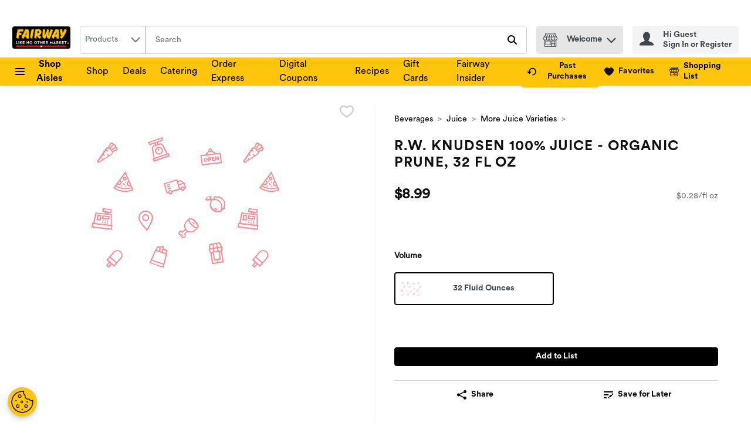

--- FILE ---
content_type: image/svg+xml
request_url: https://storage.googleapis.com/images-prs-prd-c7e7986.prs.prd.v8.commerce.mi9cloud.com/srs/img/missing-Image-Square.svg
body_size: 19785
content:
<?xml version="1.0" encoding="utf-8"?>
<!-- Generator: Adobe Illustrator 25.4.1, SVG Export Plug-In . SVG Version: 6.00 Build 0)  -->
<svg version="1.1" id="Layer_1" xmlns="http://www.w3.org/2000/svg" xmlns:xlink="http://www.w3.org/1999/xlink" x="0px" y="0px"
	 viewBox="0 0 171 123" style="enable-background:new 0 0 171 123;" xml:space="preserve">
<style type="text/css">
	.st0{fill:#F48D96;}
</style>
<g>
	<g>
		<path class="st0" d="M26.5,13.3c-0.2-0.4-0.6-0.7-1-0.9c0-0.6-0.2-1.1-0.6-1.5s-0.9-0.6-1.5-0.6c-0.1-0.4-0.5-0.8-0.9-1
			c-0.8-0.5-1.8-0.3-2.4,0.3c-0.2,0.2-0.4,0.4-0.5,0.7l-1.1,2.8c-0.2,0-0.4-0.1-0.6,0c-0.7,0.1-1.3,0.4-1.7,1l-7,10.6
			C9.1,24.9,9,25.2,9,25.4c0,0.3,0.1,0.7,0.4,0.9s0.6,0.4,0.9,0.4c0.2,0,0.5-0.1,0.7-0.2l10.6-7c0.6-0.4,0.9-1,1-1.6
			c0-0.2,0-0.4,0-0.6l2.9-1.1c0.3-0.1,0.5-0.2,0.7-0.4C26.9,15.1,27,14.1,26.5,13.3z M20.7,10.8c0-0.1,0.1-0.2,0.2-0.3
			c0.3-0.3,0.8-0.4,1.1-0.1c0.2,0.1,0.3,0.3,0.4,0.4c-0.2,0.1-0.4,0.3-0.6,0.5L19.9,14l-0.1-0.1c-0.1-0.1-0.1-0.1-0.2-0.2L20.7,10.8
			z M21.7,17.8c0,0.4-0.2,0.7-0.5,0.9l-2,1.3L18,18.8l-0.7,0.7l1.1,1.1l-3.9,2.6l-0.8-0.8L13,23.1l0.6,0.6l-2.9,2
			c-0.1,0-0.1,0-0.1,0c-0.1,0-0.1,0-0.2-0.1c-0.1-0.1-0.1-0.2,0-0.4l3.6-5.4l0,0l1.1,1.1l0.7-0.7L14.6,19l0,0l2-3l1.1,1.1l0.7-0.7
			l-1.2-1.2l0.3-0.4c0.2-0.3,0.5-0.5,0.9-0.5h0.1c0.3,0,0.6,0.1,0.9,0.4l2.2,2.2C21.6,17.1,21.7,17.5,21.7,17.8z M21.1,15.2
			l-0.5-0.5l2-2.9c0.2-0.2,0.4-0.4,0.7-0.4h0.1c0.2,0,0.5,0.1,0.7,0.3s0.3,0.4,0.3,0.7v0.1c0,0.3-0.2,0.5-0.4,0.7L21.1,15.2z
			 M25.5,15c-0.1,0.1-0.2,0.2-0.3,0.2l-2.9,1.1c-0.1-0.1-0.1-0.1-0.2-0.2L21.9,16l2.7-1.9c0.2-0.1,0.4-0.3,0.5-0.6
			c0.2,0.1,0.4,0.2,0.5,0.4C25.9,14.2,25.8,14.7,25.5,15z"/>
	</g>
</g>
<g>
	<g>
		<g>
			<path class="st0" d="M50.4,68.1c-3.5,0.4-6,3.5-5.6,7c0.2,1.4,1.4,3.6,3.7,6.4c1.7,2.1,3.3,3.8,3.4,3.8l0.5,0.5l0.3-0.6
				c0,0,1.3-2,2.5-4.4c1.7-3.2,2.4-5.6,2.3-7.1C57,70.2,53.9,67.7,50.4,68.1z M52.1,84c-2-2.1-6.1-6.8-6.3-9.1
				c-0.3-2.9,1.8-5.5,4.7-5.8s5.5,1.8,5.8,4.7C56.6,76.1,53.6,81.5,52.1,84z"/>
		</g>
	</g>
	<g>
		<g>
			<path class="st0" d="M50.7,71.2c-1.7,0.2-2.9,1.7-2.7,3.3s1.7,2.9,3.3,2.7s2.9-1.7,2.7-3.3S52.4,71,50.7,71.2z M51.2,76.2
				c-1.1,0.1-2.1-0.7-2.2-1.8s0.7-2.1,1.8-2.2s2.1,0.7,2.2,1.8S52.3,76.1,51.2,76.2z"/>
		</g>
	</g>
</g>
<g>
	<g>
		<g>
			<path class="st0" d="M81.4,41.6l-2.5,0.8l-0.5-1.5l-11.9,3.6l2.7,8.9l1.6-0.5c0.4,0.9,1.3,1.3,2.2,1.1s1.5-1.2,1.3-2.1l7.1-2.1
				c0.4,0.9,1.3,1.3,2.2,1.1s1.5-1.2,1.3-2.1l1.3-0.4l-1.3-4.3L81.4,41.6z M79.2,43.3l2.1-0.6l2.1,1.3l-3.6,1.1L79.2,43.3z M73.2,52
				c0,0.4-0.2,0.7-0.6,0.8s-0.8,0-0.9-0.4c0-0.1-0.1-0.1-0.1-0.2c-0.1-0.4,0.1-0.9,0.6-1s0.9,0.1,1,0.5C73.2,51.9,73.2,52,73.2,52z
				 M79.8,49l-6,1.8c-0.5-0.5-1.2-0.7-1.9-0.5c-0.7,0.2-1.2,0.8-1.3,1.5L69.9,52l-2.1-6.9l9.9-3L79.8,49z M83.9,48.8
				c0,0.4-0.2,0.7-0.6,0.8s-0.8,0-0.9-0.4c0-0.1-0.1-0.1-0.1-0.2c-0.1-0.4,0.1-0.9,0.6-1s0.9,0.1,1,0.5
				C83.9,48.7,83.9,48.8,83.9,48.8z M84.9,47.5l-0.4,0.1c-0.5-0.5-1.2-0.7-1.9-0.5s-1.2,0.8-1.3,1.5l-0.4,0.1L80,46.1l4.1-1.2
				L84.9,47.5z"/>
		</g>
	</g>
	<g>
		<g>
			<rect x="69.3" y="45.3" transform="matrix(0.9578 -0.2875 0.2875 0.9578 -10.189 22.2166)" class="st0" width="2.5" height="1"/>
		</g>
	</g>
	<g>
		<g>
			
				<rect x="69.8" y="46.9" transform="matrix(0.9578 -0.2875 0.2875 0.9578 -10.6277 22.4283)" class="st0" width="2.5" height="1"/>
		</g>
	</g>
	<g>
		<g>
			
				<rect x="70.3" y="48.6" transform="matrix(0.9578 -0.2875 0.2875 0.9578 -11.0956 22.6435)" class="st0" width="2.5" height="1"/>
		</g>
	</g>
</g>
<g>
	<g>
		<g>
			<path class="st0" d="M21.6,80.5l0.1-9.3l-3-0.3l0.1-0.9l2.5,0.3l0.4-3.4l-8-0.9l-0.4,3.4l2.4,0.3l-0.1,0.9l-8.1-0.9l-2,9.1
				l-0.9-0.1l-0.5,4.1l17.6,2l0.5-4.1L21.6,80.5z M16,68.6l-1.4-0.2l0.2-1.4l5.9,0.7l-0.2,1.4L19,68.9L16,68.6z M17.9,69.9l-0.1,0.8
				l-1-0.1l0.1-0.8L17.9,69.9z M8.5,70.7l12.3,1.4l-0.1,8.3l-14-1.6L8.5,70.7z M21,83.6L5.5,81.8l0.2-2l15.6,1.8L21,83.6z"/>
		</g>
	</g>
	<g>
		<g>
			<path class="st0" d="M13.5,72.2l-0.4,3.1l6.3,0.7l0.4-3.1L13.5,72.2L13.5,72.2z M18.5,74.9l-4.2-0.5l0.1-1.1l4.2,0.5L18.5,74.9z"
				/>
		</g>
	</g>
	<g>
		<g>
			<rect x="13.6" y="76.3" transform="matrix(0.1127 -0.9936 0.9936 0.1127 -63.8273 82.1029)" class="st0" width="1" height="1"/>
		</g>
	</g>
	<g>
		<g>
			<rect x="15.6" y="76.5" transform="matrix(0.1127 -0.9936 0.9936 0.1127 -62.2181 84.2785)" class="st0" width="1" height="1"/>
		</g>
	</g>
	<g>
		<g>
			<rect x="17.6" y="76.7" transform="matrix(0.1127 -0.9936 0.9936 0.1127 -60.7025 86.482)" class="st0" width="1" height="1"/>
		</g>
	</g>
	<g>
		<g>
			<rect x="13.3" y="77.8" transform="matrix(0.1127 -0.9936 0.9936 0.1127 -65.5586 83.2237)" class="st0" width="1" height="1"/>
		</g>
	</g>
	<g>
		<g>
			<rect x="15.4" y="78.1" transform="matrix(0.1127 -0.9936 0.9936 0.1127 -64.0158 85.4788)" class="st0" width="1" height="1"/>
		</g>
	</g>
	<g>
		<g>
			<rect x="17.3" y="78.3" transform="matrix(0.1127 -0.9936 0.9936 0.1127 -62.4995 87.6826)" class="st0" width="1" height="1"/>
		</g>
	</g>
	<g>
		<g>
			<path class="st0" d="M12.1,75.8l0.4-3.8l-3.4-0.4l-0.4,3.8H8.4l-0.1,1h0.3l3.4,0.4h0.3l0.1-1H12.1z M11.1,75.7l-1.3-0.2l0.3-2.7
				l1.3,0.2L11.1,75.7z"/>
		</g>
	</g>
</g>
<g>
	<g>
		<g>
			<path class="st0" d="M115.4,56c-1.1-0.4-2.2-0.4-3.1-0.1c-0.7-0.4-1.4-0.4-2,0c-0.5,0.4-0.7,1.2-0.4,1.9c0,0.1-0.1,0.2-0.1,0.2
				h-0.1c-0.5-0.3-1-0.4-1.5-0.2c-0.2-0.4-0.5-1.3,0.1-2.3l-0.5-0.2l-0.5-0.2c-0.1,0.3-0.2,0.5-0.3,0.8l0,0
				c-0.3-0.2-0.7-0.3-1.1-0.3c-1.1,0-2.1,0.9-3.1,2.6l-0.4,0.6l0.7,0.2c1.8,0.5,3.2,0.4,3.9-0.2l0.1-0.1l0.1-0.1l0,0
				c0,0,0.1,0.1,0.1,0.2l0,0c-0.2,0.4-0.3,1-0.1,1.5c-1.1,1.9-0.7,4.7,1,6.8c0.9,1.1,2,1.9,3.2,2.3c1.1,0.4,2.3,0.4,3.2,0
				c0.6,0.3,1.3,0.3,1.9-0.1c0.5-0.4,0.7-1.2,0.4-1.9c0,0,0-0.1,0.1-0.1s0.2-0.1,0.3-0.1c0.6,0.3,1.3,0.3,1.9-0.1
				c0.5-0.4,0.7-1.2,0.4-1.9c0.5-0.9,0.6-2,0.5-3.1c-0.2-1.2-0.7-2.5-1.6-3.5C117.7,57.2,116.6,56.5,115.4,56z M106.4,57.7
				c-0.2,0.2-0.8,0.5-2.4,0.2c0.9-1.3,1.5-1.5,1.8-1.5c0.4,0,0.7,0.3,0.8,0.4C106.7,57,106.7,57.4,106.4,57.7z M116.3,66.1
				c-0.1,0.2-0.2,0.5-0.3,0.7l-0.2,0.2l0.1,0.1l0.1,0.2c0.2,0.3,0.2,0.7-0.1,0.9c-0.2,0.2-0.5,0.1-0.8-0.1l-0.2-0.2l-0.3,0.1
				c-1.7,0.7-4-0.1-5.5-1.9s-1.8-4.2-0.8-5.8l0.2-0.3l-0.1-0.3c-0.2-0.3-0.2-0.7,0.1-0.9c0.2-0.2,0.6-0.1,0.9,0.2l0.1,0.1l0.1,0.1
				l0.3-0.1c0.2-0.1,0.5-0.2,0.8-0.2c1.6-0.2,3.4,0.6,4.6,2.2C116.4,62.6,116.8,64.6,116.3,66.1z M118.7,64.6l-0.2,0.2l0.1,0.3
				c0.2,0.3,0.2,0.7-0.1,0.9c-0.2,0.2-0.5,0.1-0.8-0.1l-0.2-0.2l0,0c0.1-0.6,0.1-1.2,0-1.8c-0.2-1.2-0.7-2.5-1.6-3.5
				s-1.9-1.8-3.1-2.2c-0.6-0.2-1.2-0.3-1.8-0.3l0,0l-0.1-0.3c-0.2-0.3-0.2-0.7,0.1-0.9c0.2-0.2,0.6-0.1,0.9,0.2l0.2,0.2l0.3-0.1
				c1.7-0.6,3.9,0.2,5.4,2C119.2,60.7,119.6,63,118.7,64.6z"/>
		</g>
	</g>
	<g>
		<g>
			<path class="st0" d="M113,66.4c-1.1,0-1.7-0.7-1.7-0.7l-0.8,0.7c0.1,0.1,1.1,1.3,3,1.1l-0.1-0.8v-0.2
				C113.3,66.4,113.2,66.4,113,66.4z"/>
		</g>
	</g>
</g>
<g>
	<g>
		<g>
			<ellipse transform="matrix(0.7071 -0.7071 0.7071 0.7071 -28.7517 88.5344)" class="st0" cx="92.5" cy="79" rx="0.5" ry="1.3"/>
		</g>
	</g>
	<g>
		<g>
			<path class="st0" d="M96.7,80.4c-0.5-1.1-1.3-2.2-2.3-3.3c-1.1-1.1-2.2-1.9-3.3-2.3c-1.2-0.5-2.1-0.5-2.7,0l0,0L86.3,77
				c-2,2-2.4,4.9-1.3,7.1l-2,2c-0.9-0.8-2.2-0.8-3,0.1c-0.4,0.4-0.6,1-0.6,1.5s0.2,1.1,0.6,1.5c0.5,0.5,1.1,0.7,1.7,0.6
				c0,0.1,0,0.1,0,0.2c0,0.6,0.2,1.1,0.6,1.5s1,0.6,1.5,0.6s1.1-0.2,1.5-0.6s0.6-1,0.6-1.5c0-0.6-0.2-1.1-0.6-1.5l2-2
				c0.8,0.4,1.7,0.6,2.6,0.6c0.1,0,0.2,0,0.2,0c1.6-0.1,3.1-0.7,4.3-1.9l2.1-2.1l0,0l0,0l0.1-0.1l0,0C97.2,82.6,97.2,81.6,96.7,80.4
				z M83.9,88.7l0.6,0.3c0.1,0.1,0.2,0.1,0.2,0.2c0.2,0.2,0.3,0.5,0.3,0.8s-0.1,0.6-0.3,0.8c-0.4,0.4-1.2,0.4-1.6,0
				c-0.2-0.2-0.3-0.5-0.3-0.8s0.1-0.6,0.3-0.8l-0.7-0.7c-0.4,0.4-1.2,0.4-1.6,0c-0.2-0.2-0.3-0.5-0.3-0.8s0.1-0.6,0.3-0.8
				c0.4-0.4,1.2-0.4,1.6,0c0.1,0.1,0.1,0.2,0.2,0.2l0.3,0.6l2.7-2.7c0.1,0.2,0.3,0.4,0.5,0.5l0,0c0.2,0.2,0.3,0.3,0.5,0.5L83.9,88.7
				z M93.8,84.5c-1,1-2.3,1.6-3.6,1.6c-1.3,0.1-2.6-0.4-3.5-1.3c-1.9-1.9-1.8-5.1,0.3-7.1l1-1c0.1,0.3,0.2,0.6,0.3,0.9
				c0.5,1.1,1.3,2.2,2.3,3.3c1.1,1.1,2.2,1.9,3.3,2.3c0.3,0.1,0.6,0.2,0.9,0.3L93.8,84.5z M95.9,82.4c-0.2,0.2-0.8,0.2-1.6-0.2
				c-0.9-0.4-2-1.2-2.9-2.1s-1.7-2-2.1-2.9c-0.3-0.7-0.4-1.4-0.2-1.6c0.1-0.1,0.2-0.1,0.4-0.1c0.3,0,0.7,0.1,1.1,0.3
				c0.9,0.4,2,1.2,2.9,2.1s1.7,2,2.1,2.9C96.1,81.6,96.2,82.2,95.9,82.4z"/>
		</g>
	</g>
</g>
<g>
	<g>
		<g>
			<path class="st0" d="M112.2,18.3l-3.6-2.4c0-0.1,0-0.2,0-0.4c-0.1-0.9-0.9-1.6-1.8-1.4c-0.9,0.1-1.6,0.9-1.4,1.8
				c0,0.1,0,0.2,0.1,0.4l-3,3.2l-4,0.5l1.1,9l17.6-2.1l-1.1-9L112.2,18.3z M106.8,15.1c0.3,0,0.6,0.2,0.7,0.5s-0.2,0.6-0.5,0.7
				s-0.6-0.2-0.7-0.5C106.3,15.5,106.5,15.2,106.8,15.1z M106,17.1c0.3,0.2,0.7,0.3,1.1,0.3s0.8-0.2,1-0.5l2.5,1.6l-6.6,0.8
				L106,17.1z M116,25.9l-15.6,1.9l-0.8-6.9l15.6-1.9L116,25.9z"/>
		</g>
	</g>
	<g>
		<g>
			<path class="st0" d="M104.6,23.1c-0.1-0.2-0.2-0.4-0.4-0.5c-0.2-0.1-0.4-0.3-0.6-0.3s-0.5-0.1-0.7-0.1c-0.3,0-0.5,0.1-0.7,0.2
				s-0.4,0.3-0.5,0.5s-0.2,0.4-0.3,0.6c-0.1,0.2-0.1,0.5-0.1,0.7s0.1,0.4,0.2,0.6s0.2,0.4,0.4,0.5c0.2,0.1,0.4,0.3,0.6,0.3
				c0.2,0.1,0.5,0.1,0.7,0.1c0.3,0,0.5-0.1,0.7-0.2s0.4-0.3,0.5-0.5s0.2-0.4,0.3-0.6c0.1-0.2,0.1-0.5,0.1-0.7
				C104.8,23.5,104.7,23.3,104.6,23.1z M103.8,24.2c0,0.1-0.1,0.2-0.1,0.3c-0.1,0.1-0.1,0.2-0.2,0.2c-0.1,0.1-0.2,0.1-0.3,0.1
				c-0.1,0-0.3,0-0.4,0s-0.2-0.1-0.3-0.2c-0.1-0.1-0.1-0.2-0.2-0.3c-0.1-0.1-0.1-0.2-0.1-0.3c0-0.1,0-0.2,0-0.3
				c0-0.1,0.1-0.2,0.1-0.3c0.1-0.1,0.1-0.2,0.2-0.2c0.1-0.1,0.2-0.1,0.3-0.1c0.1,0,0.3,0,0.4,0s0.2,0.1,0.3,0.2
				c0.1,0.1,0.1,0.2,0.2,0.3c0.1,0.1,0.1,0.2,0.1,0.3C103.9,24,103.8,24.1,103.8,24.2z"/>
		</g>
	</g>
	<g>
		<g>
			<path class="st0" d="M107.7,22.4c-0.1-0.1-0.2-0.3-0.3-0.4s-0.2-0.2-0.4-0.2c-0.2,0-0.3-0.1-0.5,0L105,22l0.4,3.5l1-0.1l-0.1-1.1
				l0.6-0.1c0.2,0,0.3-0.1,0.5-0.2c0.1-0.1,0.2-0.2,0.3-0.3c0.1-0.1,0.2-0.3,0.2-0.4s0.1-0.3,0-0.5
				C107.8,22.7,107.8,22.5,107.7,22.4z M106.8,23.2c0,0.1-0.1,0.1-0.2,0.1l-0.5,0.1l-0.1-0.8l0.5-0.1c0.1,0,0.1,0,0.2,0.1
				s0.1,0.1,0.1,0.3C106.9,23.1,106.9,23.2,106.8,23.2z"/>
		</g>
	</g>
	<g>
		<g>
			<polygon class="st0" points="109.4,24.1 109.3,23.6 110.6,23.4 110.5,22.6 109.2,22.8 109.2,22.3 110.6,22.1 110.5,21.3 
				108.1,21.6 108.5,25.1 111,24.8 110.9,23.9 			"/>
		</g>
	</g>
	<g>
		<g>
			<polygon class="st0" points="113.2,21 113.4,22.7 111.8,21.1 111,21.2 111.5,24.7 112.4,24.6 112.2,22.9 113.8,24.4 114.6,24.3 
				114.2,20.8 			"/>
		</g>
	</g>
</g>
<g>
	<g>
		<g>
			<path class="st0" d="M33.5,34L22.9,48.3l0.4,0.3c2.4,1.8,5.2,2.9,8.1,3.2h0.1c2.9,0.3,5.8-0.1,8.5-1.3l0.5-0.2L33.5,34z
				 M36.5,43.5l1,2.3C37.2,46,37,46,36.8,46c-0.7-0.1-1.2-0.7-1.1-1.4C35.7,44.1,36,43.7,36.5,43.5z M28.5,42.6
				c0.4,0.3,0.6,0.7,0.6,1.2c-0.1,0.7-0.7,1.2-1.4,1.1c-0.2,0-0.5-0.1-0.7-0.3L28.5,42.6z M26.3,45.5c0.3,0.3,0.7,0.4,1.2,0.5
				c1.3,0.2,2.4-0.8,2.6-2c0.1-0.9-0.3-1.7-1-2.2l4.2-5.6l2.8,6.4c-0.8,0.3-1.4,1-1.5,1.9c-0.2,1.3,0.8,2.4,2,2.6
				c0.4,0,0.9,0,1.3-0.2l0.4,1c-4.2,1.3-8.8,0.8-12.6-1.5L26.3,45.5z M24.4,48.1l0.7-0.9c2.1,1.2,4.3,2,6.6,2.2c2.3,0.3,4.7,0,7-0.7
				l0.5,1C34.3,51.7,28.7,51.1,24.4,48.1z"/>
		</g>
	</g>
	<g>
		<g>
			<path class="st0" d="M33.1,38.8c-0.9-0.1-1.7,0.5-1.8,1.4s0.5,1.7,1.4,1.8s1.7-0.5,1.8-1.4S34,38.9,33.1,38.8z M32.8,40.9
				c-0.3,0-0.5-0.3-0.5-0.6s0.3-0.5,0.6-0.5s0.5,0.3,0.5,0.6C33.4,40.7,33.1,40.9,32.8,40.9z"/>
		</g>
	</g>
	<g>
		<g>
			<rect x="29.5" y="46.2" transform="matrix(0.9734 -0.2293 0.2293 0.9734 -9.9089 8.1231)" class="st0" width="1" height="1"/>
		</g>
	</g>
	<g>
		<g>
			<rect x="33.1" y="43" transform="matrix(0.1145 -0.9934 0.9934 0.1145 -13.4128 71.9411)" class="st0" width="1" height="1"/>
		</g>
	</g>
	<g>
		<g>
			<rect x="30.5" y="42.2" transform="matrix(0.9845 -0.1754 0.1754 0.9845 -7.009 6.0993)" class="st0" width="1" height="1"/>
		</g>
	</g>
	<g>
		<g>
			<rect x="33.3" y="46.6" transform="matrix(0.3767 -0.9263 0.9263 0.3767 -22.5855 60.7157)" class="st0" width="1" height="1"/>
		</g>
	</g>
	<g>
		<g>
			
				<rect x="31.5" y="44.2" transform="matrix(0.7535 -0.6575 0.6575 0.7535 -21.8519 32.2294)" class="st0" width="1.1" height="2.1"/>
		</g>
	</g>
</g>
<g>
	<g>
		<g>
			<path class="st0" d="M115.4,95.5l-9,1.5l-0.6,4.2l0.3,2.1c0.1,0.7,0.5,1.2,1,1.5l1.6,9.8l10.1-1.6l-1.6-9.8
				c0.4-0.5,0.6-1.1,0.5-1.8l-0.3-2L115.4,95.5z M114.8,96.6l1.3,2.7l-2.4,0.4l0,0l-0.7-2.8L114.8,96.6z M110.1,97.4l1.9-0.3
				l0.7,2.8l-2.4,0.4L110.1,97.4z M112.9,100.9l0.2,1.2c0.1,0.7-0.4,1.3-1.1,1.4s-1.3-0.3-1.4-1l-0.2-1.2L112.9,100.9z M110.1,104.2
				c0.1-0.1,0.1-0.2,0.2-0.3c0.5,0.4,1.2,0.6,1.9,0.5s1.3-0.5,1.6-1.1c0.1,0.1,0.2,0.1,0.3,0.2l1,6l-4,0.6L110.1,104.2z M107.3,97.8
				l1.8-0.3l0.2,2.8l0,0l-2.4,0.4L107.3,97.8z M107.1,103l-0.2-1.2l2.5-0.4l0.2,1.2c0.1,0.7-0.4,1.3-1.1,1.4S107.2,103.7,107.1,103z
				 M117.6,112.1l-8,1.3l-1.3-8.3l0,0c0.2,0,0.3,0,0.5,0s0.3-0.1,0.5-0.1l0,0l1,6.5l6-1l-1-6.5l0,0c0.2,0,0.3,0,0.5,0
				s0.3-0.1,0.5-0.1l0,0L117.6,112.1z M116.6,101.5c0.1,0.7-0.4,1.3-1.1,1.4s-1.3-0.3-1.4-1l-0.2-1.2l2.5-0.4L116.6,101.5z"/>
		</g>
	</g>
	<g>
		<g>
			<rect x="112.9" y="111.3" transform="matrix(0.9872 -0.1594 0.1594 0.9872 -16.371 19.5055)" class="st0" width="1" height="1"/>
		</g>
	</g>
</g>
<g>
	<g>
		<path class="st0" d="M29.5,103.4c-1.9-1.6-4.7-1.4-6.4,0.4l-6.2,7.1l2.2,1.9l-2.5,2.9l2.4,2.1l2.5-2.9l2.2,1.9l6.2-7.1
			C31.5,107.9,31.3,105,29.5,103.4z M18.9,116.3L18.9,116.3l-0.8-0.7l1.9-2.1l0.8,0.7L18.9,116.3L18.9,116.3z M23.6,115.3l-5.2-4.6
			l1.5-1.7l5.2,4.6L23.6,115.3L23.6,115.3z M25.8,112.8l-5.2-4.6l3.3-3.8c1.2-1.4,3.4-1.6,4.9-0.3s1.6,3.4,0.3,4.9L25.8,112.8
			L25.8,112.8z"/>
	</g>
</g>
<g>
	<g>
		<path class="st0" d="M153.1,13.3c-0.2-0.4-0.6-0.7-1-0.9c0-0.6-0.2-1.1-0.6-1.5c-0.4-0.4-0.9-0.6-1.5-0.6c-0.1-0.4-0.5-0.8-0.9-1
			c-0.8-0.5-1.8-0.3-2.4,0.3c-0.2,0.2-0.4,0.4-0.4,0.7l-1.1,2.8c-0.2,0-0.4-0.1-0.6,0c-0.7,0.1-1.3,0.4-1.7,1l-7.1,10.6
			c-0.1,0.2-0.2,0.5-0.2,0.7c0,0.3,0.1,0.7,0.4,0.9s0.6,0.4,0.9,0.4c0.2,0,0.5-0.1,0.7-0.2l10.6-7c0.6-0.4,0.9-1,1-1.6
			c0-0.2,0-0.4,0-0.6l2.9-1.1c0.3-0.1,0.5-0.2,0.7-0.4C153.4,15.1,153.5,14.1,153.1,13.3z M147.2,10.8c0.1-0.1,0.1-0.2,0.2-0.3
			c0.3-0.3,0.8-0.4,1.1-0.1c0.2,0.1,0.3,0.3,0.4,0.4c-0.2,0.1-0.4,0.3-0.6,0.5l-1.9,2.8l-0.1-0.1c-0.1-0.1-0.1-0.1-0.2-0.2
			L147.2,10.8z M148.2,17.8c0,0.4-0.2,0.7-0.5,0.9l-2,1.3l-1.2-1.2l-0.7,0.7l1.1,1.1l-3.9,2.6l-0.8-0.8l-0.7,0.7l0.6,0.6l-2.9,2
			c-0.1,0-0.1,0-0.1,0c-0.1,0-0.1,0-0.2-0.1c-0.1-0.1-0.1-0.2,0-0.4l3.6-5.4l0,0l1.1,1.1l0.7-0.7l-1.2-1.2l0,0l2-3l1.1,1.1l0.7-0.7
			l-1.2-1.2l0.3-0.4c0.2-0.3,0.5-0.5,0.9-0.5h0.1c0.3,0,0.6,0.1,0.9,0.4l2.2,2.2C148.1,17.1,148.2,17.5,148.2,17.8z M147.7,15.2
			l-0.5-0.5l2-2.9c0.2-0.2,0.4-0.4,0.7-0.4h0.1c0.2,0,0.5,0.1,0.7,0.3s0.3,0.4,0.3,0.7v0.1c0,0.3-0.2,0.5-0.4,0.7L147.7,15.2z
			 M152,15c-0.1,0.1-0.2,0.2-0.3,0.2l-2.9,1.1c-0.1-0.1-0.1-0.1-0.2-0.2l-0.1-0.1l2.7-1.9c0.2-0.1,0.4-0.3,0.5-0.6
			c0.2,0.1,0.4,0.2,0.4,0.4C152.4,14.2,152.3,14.7,152,15z"/>
	</g>
</g>
<g>
	<g>
		<g>
			<path class="st0" d="M148.2,80.5l0.1-9.3l-3-0.3l0.1-0.9l2.5,0.3l0.4-3.4l-8-0.9l-0.4,3.4l2.4,0.3l-0.1,0.9l-8.1-0.9l-2,9.1
				l-0.9-0.1l-0.5,4.1l17.6,2l0.5-4.1L148.2,80.5z M142.5,68.6l-1.4-0.2l0.2-1.4l5.9,0.7l-0.2,1.4l-1.5-0.2L142.5,68.6z M144.4,69.9
				l-0.1,0.8l-1-0.1l0.1-0.8L144.4,69.9z M135,70.7l12.3,1.4l-0.1,8.3l-13.9-1.6L135,70.7z M147.6,83.6L132,81.8l0.2-2l15.6,1.8
				L147.6,83.6z"/>
		</g>
	</g>
	<g>
		<g>
			<path class="st0" d="M140,72.2l-0.4,3.1l6.3,0.7l0.4-3.1L140,72.2L140,72.2z M145,74.9l-4.2-0.5l0.1-1.1l4.2,0.5L145,74.9z"/>
		</g>
	</g>
	<g>
		<g>
			<rect x="140.1" y="76.3" transform="matrix(0.1127 -0.9936 0.9936 0.1127 48.4881 207.8891)" class="st0" width="1" height="1"/>
		</g>
	</g>
	<g>
		<g>
			<rect x="142.1" y="76.5" transform="matrix(0.1127 -0.9936 0.9936 0.1127 50.0279 209.969)" class="st0" width="1" height="1"/>
		</g>
	</g>
	<g>
		<g>
			<rect x="144.2" y="76.7" transform="matrix(0.1127 -0.9936 0.9936 0.1127 51.6132 212.2687)" class="st0" width="1" height="1"/>
		</g>
	</g>
	<g>
		<g>
			<rect x="139.9" y="77.9" transform="matrix(0.1127 -0.9936 0.9936 0.1127 46.6608 209.0786)" class="st0" width="1" height="1"/>
		</g>
	</g>
	<g>
		<g>
			<rect x="141.9" y="78.2" transform="matrix(0.1127 -0.9936 0.9936 0.1127 48.2067 211.2932)" class="st0" width="1" height="1"/>
		</g>
	</g>
	<g>
		<g>
			<rect x="144" y="78.3" transform="matrix(0.1127 -0.9936 0.9936 0.1127 49.9695 213.5032)" class="st0" width="1" height="1"/>
		</g>
	</g>
	<g>
		<g>
			<path class="st0" d="M138.6,75.8L139,72l-3.4-0.4l-0.4,3.8h-0.3l-0.1,1h0.3l3.4,0.4h0.3l0.1-1H138.6z M137.6,75.7l-1.3-0.2
				l0.3-2.7l1.3,0.2L137.6,75.7z"/>
		</g>
	</g>
</g>
<g>
	<g>
		<g>
			<path class="st0" d="M160.1,34l-10.6,14.3l0.4,0.3c2.4,1.8,5.2,2.9,8.1,3.2c0.1,0,0.1,0,0.1,0c2.9,0.3,5.8-0.1,8.5-1.3l0.5-0.2
				L160.1,34z M163,43.5l1,2.3c-0.2,0.1-0.5,0.2-0.7,0.1c-0.7-0.1-1.2-0.7-1.1-1.4C162.2,44.1,162.6,43.7,163,43.5z M155,42.6
				c0.4,0.3,0.6,0.7,0.6,1.2c-0.1,0.7-0.7,1.2-1.4,1.1c-0.2,0-0.5-0.1-0.7-0.3L155,42.6z M152.9,45.5c0.3,0.3,0.7,0.4,1.2,0.5
				c1.3,0.2,2.4-0.8,2.6-2c0.1-0.9-0.3-1.7-1-2.2l4.2-5.6l2.8,6.4c-0.8,0.3-1.4,1-1.5,1.9c-0.1,1.3,0.8,2.4,2.1,2.6
				c0.4,0,0.9,0,1.3-0.2l0.4,1c-4.2,1.3-8.8,0.8-12.6-1.5L152.9,45.5z M151,48.1l0.7-0.9c2.1,1.2,4.3,2,6.6,2.2c2.3,0.3,4.7,0,7-0.7
				l0.4,1C160.8,51.7,155.3,51.1,151,48.1z"/>
		</g>
	</g>
	<g>
		<g>
			<path class="st0" d="M159.6,38.8c-0.9-0.1-1.7,0.5-1.8,1.4s0.5,1.7,1.4,1.8s1.7-0.5,1.8-1.4S160.5,38.9,159.6,38.8z M159.4,40.9
				c-0.3,0-0.5-0.3-0.5-0.6s0.3-0.5,0.6-0.5s0.5,0.3,0.5,0.6C159.9,40.7,159.7,40.9,159.4,40.9z"/>
		</g>
	</g>
	<g>
		<g>
			<rect x="156.1" y="46.2" transform="matrix(0.9734 -0.2293 0.2293 0.9734 -6.536 37.1525)" class="st0" width="1" height="1"/>
		</g>
	</g>
	<g>
		<g>
			<rect x="159.6" y="43.1" transform="matrix(0.1145 -0.9934 0.9934 0.1145 98.5393 197.6536)" class="st0" width="1" height="1"/>
		</g>
	</g>
	<g>
		<g>
			<rect x="157.1" y="42.2" transform="matrix(0.9845 -0.1754 0.1754 0.9845 -5.0464 28.305)" class="st0" width="1" height="1"/>
		</g>
	</g>
	<g>
		<g>
			<rect x="159.9" y="46.6" transform="matrix(0.3767 -0.9263 0.9263 0.3767 56.3277 177.931)" class="st0" width="1" height="1"/>
		</g>
	</g>
	<g>
		<g>
			
				<rect x="158.1" y="44.2" transform="matrix(0.7535 -0.6575 0.6575 0.7535 9.3563 115.4812)" class="st0" width="1.1" height="2.1"/>
		</g>
	</g>
</g>
<g>
	<g>
		<path class="st0" d="M156,103.4c-1.9-1.6-4.7-1.4-6.4,0.4l-6.2,7.1l2.2,1.9l-2.5,2.9l2.4,2.1l2.5-2.9l2.2,1.9l6.2-7.1
			C158.1,107.9,157.9,105,156,103.4z M145.4,116.3L145.4,116.3l-0.8-0.7l1.9-2.1l0.8,0.7L145.4,116.3L145.4,116.3z M150.1,115.3
			l-5.2-4.6l1.5-1.7l5.2,4.6L150.1,115.3L150.1,115.3z M152.3,112.8l-5.2-4.6l3.3-3.8c1.2-1.4,3.4-1.6,4.9-0.3s1.6,3.4,0.3,4.9
			L152.3,112.8L152.3,112.8z"/>
	</g>
</g>
<g>
	<g>
		<g>
			<path class="st0" d="M70,18.4l-3.4-7c-0.7-1.3-2.2-2-3.6-1.5l-0.9,0.3L61.7,9L65,7.8c0.8-0.3,1.3-1.2,1-2l-0.5-1.4L53,8.7
				l0.5,1.4c0.3,0.8,1.2,1.3,2,1l3.3-1.1l0.4,1.3l-0.9,0.3c-1.4,0.5-2.2,1.9-1.9,3.4l1.5,7.6l-1,0.3l1,2.9L72,21l-1-2.9L70,18.4z
				 M55.1,10.1c-0.3,0.1-0.6-0.1-0.7-0.3l-0.2-0.5l10.6-3.6L65,6.2c0.1,0.3-0.1,0.6-0.3,0.7L55.1,10.1z M60.7,9.3l0.4,1.3l-0.9,0.3
				l-0.4-1.3L60.7,9.3z M57.4,14.7c-0.2-0.9,0.3-1.9,1.2-2.2l4.7-1.6c0.9-0.3,1.9,0.1,2.3,1l3.3,6.9l-10.1,3.4L57.4,14.7z
				 M70.6,20.3l-12.1,4.1l-0.3-0.9l12.1-4.1L70.6,20.3z"/>
		</g>
	</g>
	<g>
		<g>
			<path class="st0" d="M61.4,12.9c-1.8,0.6-2.7,2.5-2.1,4.3c0.6,1.8,2.5,2.7,4.3,2.1s2.7-2.5,2.1-4.3S63.2,12.4,61.4,12.9z
				 M63.3,18.4c-1.2,0.4-2.6-0.2-3-1.5c-0.4-1.2,0.2-2.6,1.5-3c1.2-0.4,2.6,0.2,3,1.5C65.2,16.6,64.5,18,63.3,18.4z"/>
		</g>
	</g>
	<g>
		<g>
			<rect x="61.7" y="14.5" transform="matrix(0.947 -0.3212 0.3212 0.947 -1.6341 20.792)" class="st0" width="1" height="1.7"/>
		</g>
	</g>
</g>
<g>
	<g>
		<path class="st0" d="M69.7,105.3l-0.4-0.2l0.6-1.7c0.2-0.6-0.1-1.3-0.8-1.6l-1.9-0.7c-0.1,0-0.1,0-0.2-0.1c0.3-1-0.3-2-1.2-2.3
			c-0.9-0.3-1.8,0.1-2.2,0.8c-0.2-0.2-0.5-0.4-0.8-0.5c-1-0.3-2.1,0.2-2.4,1.2l-0.5,1.6l-0.4-0.2l-5.2,11.9l12.3,4.2L69.7,105.3z
			 M66.6,102.4c0-0.1,0.1-0.2,0.2-0.1l1.9,0.7c0.1,0,0.2,0.1,0.1,0.2l-0.6,1.7l-2.3-0.8L66.6,102.4L66.6,102.4z M63.7,102.2l0.9,0.3
			l0.3-1l-1-0.3l0.3-0.8c0.2-0.4,0.7-0.7,1.1-0.5s0.7,0.7,0.5,1.1l-0.9,2.7l-1.6-0.6L63.7,102.2L63.7,102.2z M61.3,100.7
			c0.2-0.4,0.6-0.7,1.1-0.5s0.7,0.6,0.5,1.1l-0.5,1.6l-1.6-0.6L61.3,100.7L61.3,100.7z M59.9,103.1l8.6,2.9l-2,8l-9.8-3.3
			L59.9,103.1z M55.6,113.1l0.7-1.5l9.9,3.4l-0.4,1.6L55.6,113.1z"/>
	</g>
</g>
</svg>
